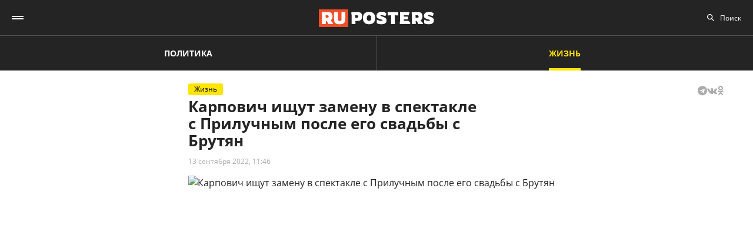

--- FILE ---
content_type: text/html; charset=UTF-8
request_url: https://ruposters.ru/news/13-09-2022/rezhisser-spektaklya-pavlom-priluchnim-sobiraetsya-zamenit-kollegu-karpovich
body_size: 11424
content:










<!DOCTYPE html>
<html lang="ru-RU">
<head>
<meta name="yandex-verification" content="57a3659728eb1edb" />
  <title>Карпович ищут замену в спектакле с Прилучным после его свадьбы с Брутян </title>

    <link rel="manifest" href="/manifest.json">

  <link rel="apple-touch-icon" sizes="180x180" href="/images/favicon/apple-touch-icon.png">
  <link rel="icon" type="image/png" sizes="32x32" href="/images/favicon/favicon-32x32.png">
  <link rel="icon" type="image/png" sizes="16x16" href="/images/favicon/favicon-16x16.png">
  <link rel="manifest" href="/images/favicon/site.webmanifest">
  <link rel="mask-icon" href="/images/favicon/safari-pinned-tab.svg" color="#5bbad5">
  <link rel="shortcut icon" href="/images/favicon/favicon.ico">
  <meta name="msapplication-TileColor" content="#00aba9">
  <meta name="msapplication-config" content="/images/favicon/browserconfig.xml">
  <meta name="theme-color" content="#ffffff">

  <meta charset="UTF-8">
  <meta http-equiv="X-UA-Compatible" content="IE=edge">
  <meta name="viewport" content="width=device-width, initial-scale=1, maximum-scale=1">
  <meta name="robots" content="all" />
  <meta name="robots" content="max-image-preview:large" />
  <meta content="Ruposters.ru" property="og:site_name" />
  <link href="https://ruposters.ru/news/13-09-2022/rezhisser-spektaklya-pavlom-priluchnim-sobiraetsya-zamenit-kollegu-karpovich" rel="canonical">

      <meta property="og:title" content="Карпович ищут замену в спектакле с Прилучным после его свадьбы с Брутян " />
    <meta property="og:url" content="https://ruposters.ru/news/13-09-2022/rezhisser-spektaklya-pavlom-priluchnim-sobiraetsya-zamenit-kollegu-karpovich" />
    <meta property="og:image" content="https://092cd778-c9ca-40be-85d8-8780bf6c77fd.selstorage.ru/newslead/e/efadd64de67e2984d2f7609a13261876.jpg" />
    <meta property="og:type" content="article">
          <meta property="og:description" content="34-летний Павел Прилучный давно не появлялся на сцене театра, но скоро вновь планирует сыграть в постановке &quot;Косметика врага&quot;. Раньше его партнершей в спектакле была Мирослава Карп..." />
      <meta property="description" content="34-летний Павел Прилучный давно не появлялся на сцене театра, но скоро вновь планирует сыграть в постановке &quot;Косметика врага&quot;. Раньше его партнершей в спектакле была Мирослава Карп...">
      <meta name="description" content="34-летний Павел Прилучный давно не появлялся на сцене театра, но скоро вновь планирует сыграть в постановке &quot;Косметика врага&quot;. Раньше его партнершей в спектакле была Мирослава Карп...">
      <meta name="twitter:description" content="34-летний Павел Прилучный давно не появлялся на сцене театра, но скоро вновь планирует сыграть в постановке &quot;Косметика врага&quot;. Раньше его партнершей в спектакле была Мирослава Карп...">
        <meta name="twitter:card" content="summary" />
    <meta name="twitter:title" content="Карпович ищут замену в спектакле с Прилучным после его свадьбы с Брутян ">
    <meta name="twitter:image" content="https://092cd778-c9ca-40be-85d8-8780bf6c77fd.selstorage.ru/newslead/e/efadd64de67e2984d2f7609a13261876.jpg">
  
  <script src="/js/jquery-1.12.4.min.js"></script>
  <script src="/js/scroll-follow.js" defer></script>

  <!-- Yandex.RTB -->
  <script>
    window.widget_ads = window.widget_ads || []
    window.yaContextCb = window.yaContextCb || []
  </script>
  <!--script src="https://yandex.ru/ads/system/context.js" async></script-->
  
  <link href="/css/fonts.css?ver1.0.0" rel="stylesheet">
<link href="/css/jquery.custom-scrollbar.css?ver1.0.0" rel="stylesheet">
<link href="/css/redesign.css?ver1.3.3" rel="stylesheet">
<link href="/css/font-awesome.min.css?ver1.0.9" rel="stylesheet">
<link href="/css/slick.css?ver1.0.8" rel="stylesheet">
</head>
<body class="life-post life">
  
  <div class="wrapper">
    <header class="header">
      <nav class="main-menu" role="navigation">
        
        <div class="container">
          <div class="header-wrap">
            <div class="burger">
              <a href="#" class="icon"></a>
            </div>
            <div class="logo">
              <a href="https://ruposters.ru/"></a>
            </div>
            <div class="header__types">
              <ul>
                <li>
                  <a href="https://ruposters.ru/news" class="politic">Политика</a>
                </li>
                <li class="active">
                  <a href="https://ruposters.ru/news/life" class="life">Жизнь</a>
                </li>
              </ul>
            </div>
            <div class="header__category">
              <ul>
                <li><a href="https://ruposters.ru/news/17-01-2026">Лента новостей</a></li>
                                                                                        <li>
                      <a href="https://ruposters.ru/news/moscow">
                        Москва
                      </a>
                    </li>
                                                                        <li>
                      <a href="https://ruposters.ru/news/society">
                        Общество
                      </a>
                    </li>
                                                                                                          <li>
                      <a href="https://ruposters.ru/news/health">
                        Здоровье
                      </a>
                    </li>
                                                                                                                                                      </ul>
            </div>
            <div class="search">
              <div class="search-input">
                <input id="search" placeholder="Поиск" type="text" name="search">
              </div>
                          </div>
            <div class="social header-social">
                                                              <a rel="nofollow" href="https://vk.com/ruposters.life" target="_blank"><i class="fa fa-vk"></i></a>
                <a rel="nofollow" href="https://ok.ru/ruposters" target="_blank"><i class="fa fa-odnoklassniki"></i></a>
                                                          </div>
          </div>
        </div>
        <div class="dropdown">
                    <div class="sub-menu">
            <div class="container">
              <ul>
                <li><a href="https://ruposters.ru/news/17-01-2026">Лента новостей</a></li>
                                                      <li>
                      <a href="https://ruposters.ru/news/politics">
                        Политика
                      </a>
                    </li>
                                                                        <li>
                      <a href="https://ruposters.ru/news/moscow">
                        Москва
                      </a>
                    </li>
                                                                        <li>
                      <a href="https://ruposters.ru/news/society">
                        Общество
                      </a>
                    </li>
                                                                        <li>
                      <a href="https://ruposters.ru/news/money">
                        Деньги
                      </a>
                    </li>
                                                                        <li>
                      <a href="https://ruposters.ru/news/health">
                        Здоровье
                      </a>
                    </li>
                                                                        <li>
                      <a href="https://ruposters.ru/news/articles">
                        Статьи
                      </a>
                    </li>
                                                                                                          <li>
                      <a href="https://ruposters.ru/news/opinion">
                        Мнение
                      </a>
                    </li>
                                                  <li>
                  <a href="/authors">
                    Авторы
                  </a>
                </li>
              </ul>
            </div>
          </div>
                    <div class="dropdown__bottom">
            <div class="social">
                                              <a rel="nofollow" href="https://vk.com/ruposters.life" target="_blank"><i class="fa fa-vk"></i></a>
                <a rel="nofollow" href="https://ok.ru/ruposters" target="_blank"><i class="fa fa-odnoklassniki"></i></a>
                                          </div>
            <div class="dropdown__links">
              <ul>
                <li><a href="https://ruposters.ru/ads">Реклама</a></li>
                <li><a href="https://ruposters.ru/contacts">Контакты</a></li>
              </ul>
            </div>
          </div>

        </div>
      </nav>


    </header>
    
    
    <!-- Main -->
    <main role="main" class="main">
        
      



<div class="banner hidden-on-adb banner-top">
  <!-- Yandex.RTB R-A-126039-20 -->
<script>
window.yaContextCb.push(() => {
    Ya.Context.AdvManager.render({
        "blockId": "R-A-126039-20",
        "type": "fullscreen",
        "platform": "touch"
    })
})
</script>
</div>

<div class="container">
  <div class="post-page">
    <div class="post-page__aside">
        <div class="column-aside__sticky">
                </div>
     </div>
    <div class="post-page__main">
      <div class="post-left">
      
      <div class="post-wrapper" itemscope="" itemtype="http://schema.org/NewsArticle" data-id="109440" data-url="https://ruposters.ru/news/13-09-2022/rezhisser-spektaklya-pavlom-priluchnim-sobiraetsya-zamenit-kollegu-karpovich" data-title="Карпович ищут замену в спектакле с Прилучным после его свадьбы с Брутян " data-next-post-url="https://ruposters.ru/news/31-08-2023/letnyaya-natalya-shturm-vosstanovila-devstvennost-muzhchina-obaldel">
                <meta itemprop="alternativeHeadline" content="Карпович ищут замену в спектакле с Прилучным после его свадьбы с Брутян ">
                <meta itemprop="datePublished" content="2022-09-13T11:46:00.000+05:00">
        <meta itemprop="dateModified" content="2022-09-13T11:53:57.000+05:00">
        <meta itemprop="mainEntityOfPage" content="https://ruposters.ru/news/13-09-2022/rezhisser-spektaklya-pavlom-priluchnim-sobiraetsya-zamenit-kollegu-karpovich">
        <meta itemprop="description" content="34-летний Павел Прилучный давно не появлялся на сцене театра, но скоро вновь планирует сыграть в постановке &quot;Косметика врага&quot;. Раньше его партнершей в спектакле была Мирослава Карпович, с которой у актера непростые отношения.">
        <div itemprop="publisher" itemscope="" itemtype="https://schema.org/Organization">
          <meta itemprop="name" content="Ruposters.ru">
          <link itemprop="url" href="https://ruposters.ru">
          <link itemprop="sameAs" href="http://vk.com/ruposters">
          <link itemprop="sameAs" href="https://ok.ru/ruposters">
          <meta itemprop="address" content="119021, г. Москва, ул. Льва Толстого, д. 19/2">
          <meta itemprop="telephone" content="+7 (495) 920-10-27">
          <div itemprop="logo" itemscope="" itemtype="https://schema.org/ImageObject">
            <link itemprop="url" href="https://ruposters.ru/schema-logo.jpg">
            <link itemprop="contentUrl" href="https://ruposters.ru/schema-logo.jpg">
            <meta itemprop="width" content="456">
            <meta itemprop="height" content="250">
          </div>
        </div>
                  <div class="post-title post-title-author">
            <div class="post-head">
              <span class="mark life">Жизнь</span>
                            <noindex>
  <div class="share" data-url="https://ruposters.ru/news/13-09-2022/rezhisser-spektaklya-pavlom-priluchnim-sobiraetsya-zamenit-kollegu-karpovich" data-title="Карпович ищут замену в спектакле с Прилучным после его свадьбы с Брутян " data-description="34-летний Павел Прилучный давно не появлялся на сцене театра, но скоро вновь планирует сыграть в постановке &quot;Косметика врага&quot;. Раньше его партнершей в спектакле была Мирослава Карпович, с которой у актера непростые отношения." data-image="https://092cd778-c9ca-40be-85d8-8780bf6c77fd.selstorage.ru/newslead/e/efadd64de67e2984d2f7609a13261876.jpg">
    <div class="title">
      Поделиться в соцсетях:     </div>
    <div class="social j-social">
            <span data-network="telegram">
        <span class="label j-share-item telegram" data-network="telegram"><i class="fa fa-telegram"></i></span>
      </span>
      <span data-network="vkontakte">
        <span class="label j-share-item vk" data-network="vk"><i class="fa fa-vk"></i></span>
      </span>
      <span data-network="odnoklassniki">
        <span class="label j-share-item ok" data-network="ok"><i class="fa fa-odnoklassniki"></i></span>
      </span>
          </div>
  </div>
</noindex>            </div>
            <h1 itemprop="headline name">Карпович ищут замену в спектакле с Прилучным после его свадьбы с Брутян </h1>
            <div class="post-title__bottom">
                            <div class="date">
                <a href="https://ruposters.ru/news/13-09-2022">13 сентября 2022, 11:46</a>
              </div>
                                                      </div>
          </div>
                      <div class="post-thumb">
              <div class="item">
                                                    <div class="thumb" itemscope="" itemprop="image" itemtype="https://schema.org/ImageObject">
                    <picture>
                      <source srcset="https://092cd778-c9ca-40be-85d8-8780bf6c77fd.selstorage.ru/newslead/e/efadd64de67e2984d2f7609a13261876.webp" type="image/webp">
                      <source srcset="https://092cd778-c9ca-40be-85d8-8780bf6c77fd.selstorage.ru/newslead/e/efadd64de67e2984d2f7609a13261876.jpg" type="image/jpeg">
                      <img src="https://092cd778-c9ca-40be-85d8-8780bf6c77fd.selstorage.ru/newslead/e/efadd64de67e2984d2f7609a13261876.jpg" alt="Карпович ищут замену в спектакле с Прилучным после его свадьбы с Брутян " title="Карпович ищут замену в спектакле с Прилучным после его свадьбы с Брутян " itemprop="contentUrl">
                    </picture>
                    <link itemprop="url" href="https://092cd778-c9ca-40be-85d8-8780bf6c77fd.selstorage.ru/newslead/e/efadd64de67e2984d2f7609a13261876.jpg">
                    <meta itemprop="description" content="Карпович ищут замену в спектакле с Прилучным после его свадьбы с Брутян">
                    <meta itemprop="width" content="0">
                    <meta itemprop="height" content="0">
                                        <span itemprop="author" itemscope="" itemtype="http://schema.org/Person">
                      <meta itemprop="name" content="Никита Миленин">
                      <link itemprop="url" href="https://ruposters.ru/authors/milenin">
                    </span>
                                      </div>
                                    <span itemscope="" itemprop="image" itemtype="https://schema.org/ImageObject">
                    <link itemprop="url" href="https://092cd778-c9ca-40be-85d8-8780bf6c77fd.selstorage.ru/newslead/e/efadd64de67e2984d2f7609a13261876_1-1.jpg">
                    <meta itemprop="contentUrl" content="https://092cd778-c9ca-40be-85d8-8780bf6c77fd.selstorage.ru/newslead/e/efadd64de67e2984d2f7609a13261876_1-1.jpg">
                                        <meta itemprop="description" content="Карпович ищут замену в спектакле с Прилучным после его свадьбы с Брутян">
                                        <meta itemprop="width" content="1200">
                    <meta itemprop="height" content="1200">
                                        <span itemprop="author" itemscope="" itemtype="http://schema.org/Person">
                      <meta itemprop="name" content="Никита Миленин">
                      <link itemprop="url" href="https://ruposters.ru/authors/milenin">
                    </span>
                                      </span>
                  <span itemscope="" itemprop="image" itemtype="https://schema.org/ImageObject">
                    <link itemprop="url" href="https://092cd778-c9ca-40be-85d8-8780bf6c77fd.selstorage.ru/newslead/e/efadd64de67e2984d2f7609a13261876_4-3.jpg">
                    <meta itemprop="contentUrl" content="https://092cd778-c9ca-40be-85d8-8780bf6c77fd.selstorage.ru/newslead/e/efadd64de67e2984d2f7609a13261876_4-3.jpg">
                                        <meta itemprop="description" content="Карпович ищут замену в спектакле с Прилучным после его свадьбы с Брутян">
                                        <meta itemprop="width" content="1200">
                    <meta itemprop="height" content="900">
                                        <span itemprop="author" itemscope="" itemtype="http://schema.org/Person">
                      <meta itemprop="name" content="Никита Миленин">
                      <link itemprop="url" href="https://ruposters.ru/authors/milenin">
                    </span>
                                      </span>
                  <span itemscope="" itemprop="image" itemtype="https://schema.org/ImageObject">
                    <link itemprop="url" href="https://092cd778-c9ca-40be-85d8-8780bf6c77fd.selstorage.ru/newslead/e/efadd64de67e2984d2f7609a13261876_16-9.jpg">
                    <meta itemprop="contentUrl" content="https://092cd778-c9ca-40be-85d8-8780bf6c77fd.selstorage.ru/newslead/e/efadd64de67e2984d2f7609a13261876_16-9.jpg">
                                        <meta itemprop="description" content="Карпович ищут замену в спектакле с Прилучным после его свадьбы с Брутян">
                                        <meta itemprop="width" content="1200">
                    <meta itemprop="height" content="675">
                                        <span itemprop="author" itemscope="" itemtype="http://schema.org/Person">
                      <meta itemprop="name" content="Никита Миленин">
                      <link itemprop="url" href="https://ruposters.ru/authors/milenin">
                    </span>
                                      </span>
                                                        <div class="caption">Карпович ищут замену в спектакле с Прилучным после его свадьбы с Брутян</div>
                                                </div>
            </div>
                                  <div class="post-wrap">
          

          <div class="post-text" itemprop="articleBody">
                        <p><strong>34-летний Павел Прилучный давно не появлялся на сцене театра, но скоро вновь планирует сыграть в постановке "Косметика врага". Раньше его партнершей в спектакле была Мирослава Карпович, с которой у актера непростые отношения.</strong></p>


<p>Развод с Агатой Муцениеце сильно ударил по Павлу и, как он сам говорил, Мирослава помогала ему в эти непростые годы. Как именно она помогала, артист не уточнял, но многие считают, что они были парой и, более того, Карпович могла стать причиной развода Прилучного.<!-- Yandex.RTB R-A-126039-16 -->
</p>
<div id="yandex_rtb_R-A-126039-16-1"></div>


<script>
window.yaContextCb.push(()=>{
	Ya.Context.AdvManager.render({
		"blockId": "R-A-126039-16",
		"renderTo": "yandex_rtb_R-A-126039-16-1",
                pageNumber: 1
	})
})
</script>


<figure><picture><source srcset="https://092cd778-c9ca-40be-85d8-8780bf6c77fd.selstorage.ru/newsbody/1/19bd5ddf72d0485654fb12b860b9ba57.webp" type="image/webp"><source srcset="https://092cd778-c9ca-40be-85d8-8780bf6c77fd.selstorage.ru/newsbody/1/19bd5ddf72d0485654fb12b860b9ba57.jpg" type="image/jpeg"><img src="https://092cd778-c9ca-40be-85d8-8780bf6c77fd.selstorage.ru/newsbody/1/19bd5ddf72d0485654fb12b860b9ba57.jpg" alt="" title="" width="570" height="360" loading="lazy"></source></source></picture></figure>


<p>Сам актер всячески отрицает, что у них были любовные отношения, а Мирослава ничего конкретного о ситуации не говорила. Правда, недавно она написала пост, в котором призывала "не позволять боли заставить тебя ненавидеть", что многие восприняли, как тоску по бывшему, променявшему ее на Зепюр Брутян.</p>


<p>Возможно, что все еще хуже, так как теперь Карпович даже выступать на одной сцене с Прилучным не будет. По информации "СтарХит", для спектакля "Косметика врага" ей подыскивают замену. Некоторые сцены постановки достаточно пикантны, что будет неуместно, если Мирослава действительно тоскует.</p>


<figure><picture><source srcset="https://092cd778-c9ca-40be-85d8-8780bf6c77fd.selstorage.ru/newsbody/3/36f393b3bf0b3e0822770cdc601bb50b.webp" type="image/webp"><source srcset="https://092cd778-c9ca-40be-85d8-8780bf6c77fd.selstorage.ru/newsbody/3/36f393b3bf0b3e0822770cdc601bb50b.jpg" type="image/jpeg"><img src="https://092cd778-c9ca-40be-85d8-8780bf6c77fd.selstorage.ru/newsbody/3/36f393b3bf0b3e0822770cdc601bb50b.jpg" alt="" title="" width="570" height="360" loading="lazy"></source></source></picture></figure>


<p>Режиссер спектакля рассказал изданию, что они работают над вторым составом, но Павел будет в обоих. "У главного героя, которого играет Прилучный, "сменщика" не планируется", — пояснил режиссер.</p>


<p>Антреприза вернется на сцены в следующем месяце. 14 и 16-го октября актер и его неизвестная новая коллега сыграют в Арзамасе и Нижнем Новгороде, а 5 декабря — в Краснодаре. На афише пока размещен лишь один Прилучный.</p>


<h4 style="text-align: center;">Брутян призналась, что хочет не менее пяти детей от Прилучного</h4>


<p>Тем временем молодожены Зепюр и Павел души друг в друге не чают. Актриса призналась, что отцовские качества супруга на высоте. По ее словам, Тимофей и Мия рожденные в браке с Агатой Муцениеце, растут в любви и гармонии. Однако останавливаться на этом девушка не собирается.</p>


<blockquote>С таким папой, как Паша, нужно иметь не меньше пяти детей. Хотелось бы сына, похожего на папу характером, и дочку. И вообще дети — это чудесно.</blockquote>


<p>По словам Павла, дети уже и сами спрашивают, планируются ли еще братики и сестрички. Актер признался, что им с женой кажется, что уже действительно пора.<br></p>


<figure><picture><source srcset="https://092cd778-c9ca-40be-85d8-8780bf6c77fd.selstorage.ru/newsbody/5/545bed4a34f4b11a1266db73dc69f55e.webp" type="image/webp"><source srcset="https://092cd778-c9ca-40be-85d8-8780bf6c77fd.selstorage.ru/newsbody/5/545bed4a34f4b11a1266db73dc69f55e.jpg" type="image/jpeg"><img src="https://092cd778-c9ca-40be-85d8-8780bf6c77fd.selstorage.ru/newsbody/5/545bed4a34f4b11a1266db73dc69f55e.jpg" alt="" title="" width="570" height="360" loading="lazy"></source></source></picture></figure>


<p>Как писал Ruposters Life, ранее <a href="https://ruposters.ru/news/28-08-2022/ada-priluchnii-rasskazal-boleznennom-razvode-mutsenietse-otnosheniyah-karpovich" target="_blank">Прилучный рассказал о болезненном разводе с Муцениеце</a> и отношениях с Карпович.</p>
              
            <div class="post-footer">
                              <div class="post-tags">
                                      <a href="/news/tags/личная жизнь знаменитостей">личная жизнь знаменитостей</a>
                                      <a href="/news/tags/Павел Прилучный">Павел Прилучный</a>
                                      <a href="/news/tags/Мирослава Карпович">Мирослава Карпович</a>
                                      <a href="/news/tags/Агата Муцениеце">Агата Муцениеце</a>
                                      <a href="/news/tags/актеры и актрисы">актеры и актрисы</a>
                                      <a href="/news/tags/Зепюр Брутян">Зепюр Брутян</a>
                                  </div>
              
                                                <div class="post-author">
                    <a class="post-author__content" href="/authors/milenin">
                                            <div class="post-author__image-wrapper">
                        <img class="post-author__image" src="/images/authors/a8be22ff21425d408b0e5df0bddaa1f9.jpg" alt="Никита Миленин">
                      </div>
                                            <div class="post-author__info" itemprop="author" itemscope="" itemtype="http://schema.org/Person">
                        <div class="post-author__text">Автор:</div>
                        <div class="post-author__name" itemprop="name">Никита Миленин</div>
                        <link itemprop="url" href="https://ruposters.ru/authors/milenin">
                      </div>
                    </a>
                  </div>
                                          </div>


                                    <!-- <p><span style="background:#FDDE4D"><strong>Подписывайтесь на нас в Instagram:</strong></span></br><a rel="nofollow"  href="https://www.instagram.com/ruposters_ru/" target="_blank">https://www.instagram.com/ruposters_ru/</a></p> -->
          </div>
        </div>

        <div class="other">
          <div class="banner hidden-on-adb">
            <br>
<!-- Yandex.RTB R-A-126039-4 -->
<div id="yandex_rtb_R-A-126039-4-1"></div>
<script>
window.yaContextCb.push(()=>{
	Ya.Context.AdvManager.render({
		"blockId": "R-A-126039-4",
		"renderTo": "yandex_rtb_R-A-126039-4-1",
                pageNumber: 1
	})
})
</script>

          </div>
        </div>
      </div>
      </div>

      <div class="page-end">
          <div id="preloader"><div></div><div></div><div></div><div></div></div>
      </div>

      
    </div>
    <div class="post-page__right">
          <div class="right-popular dark">
    <div class="heading">Популярное за неделю</div>
    <div class="items">
              
<article class="item polit hover-red">
  <a href="https://ruposters.ru/news/10-01-2026/makron-popitalsya-ugovorit-parlament-otpravit-voiska-ukrainu">
    <div class="thumb">
      <picture>
        <source srcset="https://092cd778-c9ca-40be-85d8-8780bf6c77fd.selstorage.ru/newslead/6/6c206bd4d4e2f0143fff32d7461584ee_thumb.webp" type="image/webp">
        <source srcset="https://092cd778-c9ca-40be-85d8-8780bf6c77fd.selstorage.ru/newslead/6/6c206bd4d4e2f0143fff32d7461584ee_thumb.jpg" type="image/jpeg">
        <img src="https://092cd778-c9ca-40be-85d8-8780bf6c77fd.selstorage.ru/newslead/6/6c206bd4d4e2f0143fff32d7461584ee_thumb.jpg" alt="Le Monde: Макрон попытался уговорить парламент отправить войска на Украину" title="Le Monde: Макрон попытался уговорить парламент отправить войска на Украину" loading="lazy">
      </picture>
    </div>
    <div class="caption">
      <div class="ellipsis item-title">Le Monde: Макрон попытался уговорить парламент отправить войска на Украину</div>
            <div class="data">
        <span>10 января, 11:59</span>
      </div>
    </div>
  </a>
</article>              
<article class="item hover-red">
  <a href="https://ruposters.ru/news/11-01-2026/predstaviteli-obschepita-ploschadkah-zimi-moskve-pomogayut-boitsam">
    <div class="thumb">
      <picture>
        <source srcset="https://092cd778-c9ca-40be-85d8-8780bf6c77fd.selstorage.ru/newslead/8/8b55210998855baf94bd405f61693d0b_thumb.webp" type="image/webp">
        <source srcset="https://092cd778-c9ca-40be-85d8-8780bf6c77fd.selstorage.ru/newslead/8/8b55210998855baf94bd405f61693d0b_thumb.jpg" type="image/jpeg">
        <img src="https://092cd778-c9ca-40be-85d8-8780bf6c77fd.selstorage.ru/newslead/8/8b55210998855baf94bd405f61693d0b_thumb.jpg" alt="Представители общепита на площадках &quot;Зимы в Москве&quot; помогают бойцам СВО" title="Представители общепита на площадках &quot;Зимы в Москве&quot; помогают бойцам СВО" loading="lazy">
      </picture>
    </div>
    <div class="caption">
      <div class="ellipsis item-title">Представители общепита на площадках "Зимы в Москве" помогают бойцам СВО</div>
            <div class="data">
        <span>11 января, 01:27</span>
      </div>
    </div>
  </a>
</article>              
<article class="item hover-red">
  <a href="https://ruposters.ru/news/11-01-2026/ukraine-soobschili-udarah-noveishimi-bespilotnikami-geran">
    <div class="thumb">
      <picture>
        <source srcset="https://092cd778-c9ca-40be-85d8-8780bf6c77fd.selstorage.ru/newslead/1/10155cf11c4f6f30c7e7856ee66ed792_thumb.webp" type="image/webp">
        <source srcset="https://092cd778-c9ca-40be-85d8-8780bf6c77fd.selstorage.ru/newslead/1/10155cf11c4f6f30c7e7856ee66ed792_thumb.jpg" type="image/jpeg">
        <img src="https://092cd778-c9ca-40be-85d8-8780bf6c77fd.selstorage.ru/newslead/1/10155cf11c4f6f30c7e7856ee66ed792_thumb.jpg" alt="На Украине сообщили об ударах новейшими беспилотниками &quot;Герань-5&quot;" title="На Украине сообщили об ударах новейшими беспилотниками &quot;Герань-5&quot;" loading="lazy">
      </picture>
    </div>
    <div class="caption">
      <div class="ellipsis item-title">На Украине сообщили об ударах новейшими беспилотниками "Герань-5"</div>
            <div class="data">
        <span>11 января, 19:08</span>
      </div>
    </div>
  </a>
</article>              
<article class="item hover-red">
  <a href="https://ruposters.ru/news/11-01-2026/sobyanin-nazval-glavnie-sobitiya-sferi-kreativnih-industrii-moskvi">
    <div class="thumb">
      <picture>
        <source srcset="https://092cd778-c9ca-40be-85d8-8780bf6c77fd.selstorage.ru/newslead/2/28704007f0497cc3349c52dfa7f683ad_thumb.webp" type="image/webp">
        <source srcset="https://092cd778-c9ca-40be-85d8-8780bf6c77fd.selstorage.ru/newslead/2/28704007f0497cc3349c52dfa7f683ad_thumb.jpg" type="image/jpeg">
        <img src="https://092cd778-c9ca-40be-85d8-8780bf6c77fd.selstorage.ru/newslead/2/28704007f0497cc3349c52dfa7f683ad_thumb.jpg" alt="Собянин назвал главные события сферы креативных индустрий Москвы за 2025 год" title="Собянин назвал главные события сферы креативных индустрий Москвы за 2025 год" loading="lazy">
      </picture>
    </div>
    <div class="caption">
      <div class="ellipsis item-title">Собянин назвал главные события сферы креативных индустрий Москвы за 2025 год</div>
            <div class="data">
        <span>11 января, 01:13</span>
      </div>
    </div>
  </a>
</article>              
<article class="item hover-red">
  <a href="https://ruposters.ru/news/11-01-2026/nachnut-vipuskat-gruzoviki-kotorim-dostatochnogo-odnogo-voditelya-mashin">
    <div class="thumb">
      <picture>
        <source srcset="https://092cd778-c9ca-40be-85d8-8780bf6c77fd.selstorage.ru/newslead/9/9243fe31ba63549310239e4e7bd41696_thumb.webp" type="image/webp">
        <source srcset="https://092cd778-c9ca-40be-85d8-8780bf6c77fd.selstorage.ru/newslead/9/9243fe31ba63549310239e4e7bd41696_thumb.jpg" type="image/jpeg">
        <img src="https://092cd778-c9ca-40be-85d8-8780bf6c77fd.selstorage.ru/newslead/9/9243fe31ba63549310239e4e7bd41696_thumb.jpg" alt="Pony.ai и SANY начнут выпускать грузовики, которым достаточного одного водителя на пять машин" title="Pony.ai и SANY начнут выпускать грузовики, которым достаточного одного водителя на пять машин" loading="lazy">
      </picture>
    </div>
    <div class="caption">
      <div class="ellipsis item-title">Pony.ai и SANY начнут выпускать грузовики, которым достаточного одного водителя на пять машин</div>
            <div class="data">
        <span>11 января, 19:08</span>
      </div>
    </div>
  </a>
</article>          </div>
  </div>
        
                
                <div class="banner hidden-on-adb">
          <div class="banner-item">
<!-- 1 -->
<div id="smi_teaser_10275">
    </div>
<script type="text/JavaScript" encoding="utf8">
window.widget_ads.push(function() {
 (function() {
 var sm = document.createElement("script");
 sm.type = "text/javascript";
 sm.async = true;
 sm.src = "//jsn.24smi.net/3/a/10275.js";
 var s = document.getElementsByTagName("script")[0];
 s.parentNode.insertBefore(sm, s);})();
})
</script>
<!-- 1 End -->

<br>

<!-- 2 -->
<!-- Yandex.RTB R-A-126039-1 -->
<div id="yandex_rtb_R-A-126039-1"></div>
<script>
window.yaContextCb.push(()=>{
	Ya.Context.AdvManager.render({
		"blockId": "R-A-126039-1",
		"renderTo": "yandex_rtb_R-A-126039-1"
	})
})
</script>
<!-- 2 End -->

<!-- 3 -->

<!-- 3 End -->

<!-- END -->
</div>
        </div>
        <br>
            </div>
  </div>
</div>


    </main>
    <!-- End -->
  </div>
  <footer class="footer">
    <div class="footer-top">
      <div class="container">
      <nav class="footer-menu">
        <div class="left">
          <ul><li><a href="/ads">Реклама</a></li>
<li><a href="/contacts">Контакты</a></li></ul>
        </div>
        <div class="right">
          <div class="footer-links">
          <ul>
            <li><a href="https://ruposters.ru/news/politics">Политика</a></li>
            <li><a href="https://ruposters.ru/news/society">Общество</a></li>
            <li><a href="https://ruposters.ru/news/money">Деньги</a></li>
            <li><a href="https://ruposters.ru/news/health">Здоровье</a></li>
            <li><a href="https://ruposters.ru/news/articles">Статьи</a></li>
            <li><a href="https://ruposters.ru/authors">Авторы</a></li>
            <li><a href="https://ruposters.ru/news/opinion">Мнения</a></li>
            <li><a href="https://ruposters.ru/news/life">Жизнь</a></li>
            <li><a href="https://ruposters.ru/news/17-01-2026">Лента новостей</a></li>
          </ul>
          </div>
          <div class="social footer-social">
                                        <a rel="nofollow" href="https://vk.com/ruposters.life" target="_blank"><i class="fa fa-vk"></i></a>
              <a rel="nofollow" href="https://ok.ru/ruposters" target="_blank"><i class="fa fa-odnoklassniki"></i></a>
                                    </div>
          <div class="eighteen"><span>18+</span></div>
        </div>
      </nav>
      </div>
    </div>
    <div class="footer-bottom">
      <div class="container">
        <div class="footer-bottom__grid">
          <div class="footer-bottom__allright">
            <p>Все права на оригинальные материалы на сайте защищены законодательством РФ</p>
            <p>Копирование, размножение, распространение, перепечатка (целиком или частично), или иное использование материалов с сайта Ruposters.ru без письменного разрешения ООО "РУПОСТЕРС" запрещено.</p>
            <p>Все права на авторские публикации принадлежат их авторам. Мнение редакции может не совпадать с мнением авторов статей.</p>
          </div>
          <div class="footer-bottom__certificate">
            <p>© 2026 Cвидетельство о регистрации ЭЛ № ФС 77 - 70693<br>
              Выдано Роскомнадзором 15 августа 2017 года</p>
            <p>
                            <a href="mailto:mail@ruposters.ru">mail@ruposters.ru</a><br>
              <a href="tel:+74959201027"> +7 (495) 920-10-27</a>
            </p>
          </div>
          <div class="footer-bottom__forreaders">
            <p id="footer-info"></p>
          </div>
        </div>
        <div class="footer-logo">
          <a href="https://ruposters.ru/"></a>
        </div>
      </div>
    </div>

    <div class="none">
      <!--LiveInternet counter-->
      <script type="text/javascript">
        var e = document.createElement('a')
        e.href = 'http://www.liveinternet.ru/click'
        e.target = '_blank'
        e.style = 'position: fixed; left: -1000px; top: -1000px;'
        e.innerHTML = "<img src='//counter.yadro.ru/hit?t39.1;r"+
                escape(document.referrer)+((typeof(screen)=="undefined")?"":
                        ";s"+screen.width+"*"+screen.height+"*"+(screen.colorDepth?
                                screen.colorDepth:screen.pixelDepth))+";u"+escape(document.URL)+
                ";"+Math.random()+
                "' alt='' title='LiveInternet' "+
                "border='0' width='31' height='31'>"

        document.body.appendChild(e)

        // document.write("<a href='http://www.liveinternet.ru/click' "+
        //         "target=_blank><img src='//counter.yadro.ru/hit?t39.1;r"+
        //         escape(document.referrer)+((typeof(screen)=="undefined")?"":
        //                 ";s"+screen.width+"*"+screen.height+"*"+(screen.colorDepth?
        //                         screen.colorDepth:screen.pixelDepth))+";u"+escape(document.URL)+
        //         ";"+Math.random()+
        //         "' alt='' title='LiveInternet' "+
        //         "border='0' width='31' height='31'><\/a>")
      </script>
      <!--/LiveInternet-->

      <!-- Rating@Mail.ru counter -->
      <noscript>
        <div>
          <img src="https://top-fwz1.mail.ru/counter?id=3081182;js=na" style="border:0;position:absolute;left:-9999px;" alt="Top.Mail.Ru" />
        </div>
      </noscript>
      <!-- //Rating@Mail.ru counter -->
    </div> <!-- none -->
  </footer>

      <div class="j-social share fix" data-url="https://ruposters.ru/news/13-09-2022/rezhisser-spektaklya-pavlom-priluchnim-sobiraetsya-zamenit-kollegu-karpovich" data-title="Карпович ищут замену в спектакле с Прилучным после его свадьбы с Брутян " data-description="34-летний Павел Прилучный давно не появлялся на сцене театра, но скоро вновь планирует сыграть в постановке &quot;Косметика врага&quot;. Раньше его партнершей в спектакле была Мирослава Карпович, с которой у актера непростые отношения." data-image="https://092cd778-c9ca-40be-85d8-8780bf6c77fd.selstorage.ru/newslead/e/efadd64de67e2984d2f7609a13261876.jpg">
      <div class="title">Поделиться / Share <span class="arrow_box"></span></div>
      <div class="social">
                <a class="ok j-share-item" href="javascript://" data-network="ok" target="_blank">
          <span class="label"><i class="fa fa-odnoklassniki"></i></span>
        </a>
      </div>
    </div>
  
                                                                                                                                                                                                                              <!--<div id="ya-save">
    <div class="ya-title">
      <a href="#" class="ya-save__close"></a>
      <h4>Яндекс</h4>
      <p>Нажмите «Сохранить», чтобы читать «Рупостерс»<br> в Яндекс.Новостях</p>
    </div>
    <div class="ya-save__button">
      <a href="https://news.yandex.ru/index.html?from=rubric&favid=254107754" class="btn" target="_blank" onclick="yaCounter22654003.reachGoal('Button1');">Сохранить</a>
    </div>
  </div>-->

  
  <noscript><div><img src="https://mc.yandex.ru/watch/22654003" style="position:absolute; left:-9999px;" alt="" /></div></noscript>

  <script>
    let fired = false;
    window.addEventListener('scroll', initExtJS, { passive: true });
    window.addEventListener('click', initExtJS, { passive: true });
    window.addEventListener('mousemove', initExtJS, { passive: true });
    window.addEventListener('touchstart', initExtJS, { passive: true });
    window.addEventListener('keydown', initExtJS, { passive: true });
    setTimeout(initExtJS, 7000);
    function initExtJS() {
        if (fired === false) {
            fired = true;

                        (function (d, w, c) {
              (w[c] = w[c] || []).push(function() {
                try {
                  w.yaCounter22654003 = new Ya.Metrika({
                    id:22654003,
                    clickmap:true,
                    trackLinks:true,
                    accurateTrackBounce:true
                  });
                } catch(e) { }
              } );

              var n = d.getElementsByTagName("script")[0],
                      s = d.createElement("script"),
                      f = function () { n.parentNode.insertBefore(s, n); };
              s.type = "text/javascript";
              s.async = true;
              s.src = "https://mc.yandex.ru/metrika/watch.js";

              if (w.opera == "[object Opera]") {
                d.addEventListener("DOMContentLoaded", f, false);
              } else { f(); }
            } )(document, window, "yandex_metrika_callbacks");

            let gtagscript = document.createElement("script");
            gtagscript.src = 'https://www.googletagmanager.com/gtag/js?id=UA-69620748-1';
            gtagscript.async = true;
            document.getElementsByTagName('head')[0].appendChild(gtagscript);
            window.dataLayer = window.dataLayer || [];
            function gtag() { dataLayer.push(arguments); }
            gtag('js', new Date());

            gtag('config', 'UA-69620748-1');

            // MAIL.RU //
            var _tmr = window._tmr || (window._tmr = []);
            _tmr.push({ id: "3081182", type: "pageView", start: (new Date()).getTime()});
            (function (d, w, id) {
              if (d.getElementById(id)) return;
              var ts = d.createElement("script"); ts.type = "text/javascript"; ts.async = true; ts.id = id;
              ts.src = "https://top-fwz1.mail.ru/js/code.js";
              var f = function () { var s = d.getElementsByTagName("script")[0]; s.parentNode.insertBefore(ts, s);};
              if (w.opera == "[object Opera]") { d.addEventListener("DOMContentLoaded", f, false); } else { f(); }
            })(document, window, "topmailru-code");
            // MAIL.RU //
            
            let yandexads = document.createElement("script");
            yandexads.src = 'https://yandex.ru/ads/system/context.js';
            yandexads.async = true;
            document.getElementsByTagName('head')[0].appendChild(yandexads);

            setTimeout(() => {
              initAds()
            }, 100)

            let firebasejs = document.createElement("script");
            firebasejs.src = 'https://www.gstatic.com/firebasejs/6.3.5/firebase.js';
            document.getElementsByTagName('head')[0].appendChild(firebasejs);

            setTimeout(() => {
              let pushjs = document.createElement("script");
              pushjs.src = '/js/push.js?ver1.0.12';
              pushjs.async = true;
              document.getElementsByTagName('head')[0].appendChild(pushjs);
            }, 500)

            setTimeout(function() {
                window.removeEventListener('scroll', initExtJS, false);
                window.removeEventListener('click', initExtJS, false);
                window.removeEventListener('mousemove', initExtJS, false);
                window.removeEventListener('touchstart', initExtJS, false);
                window.removeEventListener('keydown', initExtJS, false);
            }, 100);
        }
    }
    function initAds() {
      for (let i = window.widget_ads.length - 1; i >= 0; i--) {
        window.widget_ads[i]();
        window.widget_ads.splice(i, 1);
      }
    }
  </script>

  <script>
    $(document).ready(function() {
      $('#footer-info').text(`Для читателей: В России признаны экстремистскими и запрещены организации ФБК (Фонд борьбы с коррупцией, признан иноагентом), Штабы Навального, «Национал-большевистская партия», «Свидетели Иеговы», «Армия воли народа», «Русский общенациональный союз», «Движение против нелегальной иммиграции», «Правый сектор», УНА-УНСО, УПА, «Тризуб им. Степана Бандеры», «Мизантропик дивижн», «Меджлис крымскотатарского народа», движение «Артподготовка», общероссийская политическая партия «Воля», АУЕ. Признаны террористическими и запрещены: «Движение Талибан», «Имарат Кавказ», «Исламское государство» (ИГ, ИГИЛ), Джебхад-ан-Нусра, «АУМ Синрике», «Братья-мусульмане», «Аль-Каида в странах исламского Магриба», "Сеть". В РФ признана нежелательной деятельность "Открытой России", издания "Проект Медиа".`)
    })
  </script>
  <script src="/js/slick.min.js?ver1.0.7"></script>
<script src="/js/jquery.custom-scrollbar.min.js?ver1.0.7"></script>
<script src="/js/common.js?ver1.1.5"></script>
<script src="/js/fewlines.js?ver1.0.7"></script>
<script src="/js/ads.js?ver1.0.7"></script>
<script src="/js/jquery.animateNumber.min.js?ver1.0.7"></script>
<script src="/js/js.cookie.js?ver1.0.7"></script>
<script src="/js/application.widgets.comments.js?v=1658995412"></script>
<script type="text/javascript">  var loading = false;
  var widgetPage = 1;
  var excludeIds = [109440]

  const observer = new IntersectionObserver((entries, observer) => {
      entries.forEach(entry => {
          if (entry.isIntersecting && !loading) {
            loading = true
            $('#preloader').addClass('active')
            const url = $('.post-left').last().find('.post-wrapper').attr('data-next-post-url')
            if (url) {
              //$('.post-left').last()
              //$('.post-left').last().load(url + '?widgetPage=' + (++widgetPage) + ' .post-left > *', function() {
                //loading = false
                //$('#preloader').removeClass('active')
              //})
              let target = $('.post-left').last()
              $.ajax({
                url: url + '?widgetPage=' + (++widgetPage) + '&excludeIds=' + excludeIds.join(','),
                success: function(html) {
                  var content = $('<div />').html(html).find('.post-left')
                  target.after(content)
                  loading = false
                  $('#preloader').removeClass('active')
                  excludeIds.push(parseInt($('.post-left').last().find('.post-wrapper').attr('data-id')))
                  initSlick()
                  initAds()
                }
              });
            } else {
              $('#preloader').removeClass('active')
            }
          }
      });
  }, {});

  observer.observe($(".page-end")[0]);

  $(document).ready(function() {
    $(document).scroll(function() {
      let active = null
      $('.post-left').each(function() {
        if ($(this).offset().top <= $(document).scrollTop()) {
          active = $(this)
        }
      })
      if (active && active.find('.post-wrapper').attr('data-url') != window.location.href) {
        window.history.pushState({}, active.find('.post-wrapper').attr('data-title'), active.find('.post-wrapper').attr('data-url'))
        document.title = active.find('.post-wrapper').attr('data-title')

        if (yaCounter22654003) {
          yaCounter22654003.hit(active.find('.post-wrapper').attr('data-url'), { title: active.find('.post-wrapper').attr('data-title') })
        }

        if (typeof gtag !== "undefined" && gtag !== null) {
          gtag('event', 'page_view', {
            page_title: active.find('.post-wrapper').attr('data-title'),
            page_location: active.find('.post-wrapper').attr('data-url')
          })
        }
      }
    })

    if ($('.post-banner').length) {
      if (!localStorage.getItem('banner_closed') || parseInt(localStorage.getItem('banner_closed')) + 36*3600*1000 < new Date().getTime()) {
        $('.post-banner').addClass('active')
      }

      $('.post-banner__close').click(function() {
        $('.post-banner').removeClass('active')
        localStorage.setItem('banner_closed', new Date().getTime())
      })
    }
  });
</script>
  <div id="token" style="display:none;"></div>
  <!--script  type="text/javascript" src="https://www.gstatic.com/firebasejs/6.3.5/firebase.js"></script>
  <script  type="text/javascript" src="/js/push.js?ver1.0.12"></script-->
</body>
</html>



--- FILE ---
content_type: application/javascript; charset=utf-8
request_url: https://ruposters.ru/js/fewlines.js?ver1.0.7
body_size: 937
content:
// Generated by CoffeeScript 1.6.1
(function() {

  (function($) {
    var Fewlines;
    Fewlines = (function() {

      function Fewlines(el, options) {
        var appendText, div, hidLines, i, lineHeight, needCut, string, text, visLines, words, _i, _ref,
          _this = this;
        this.defaults = {
          'closeMark': 'close',
          'openMark': '...',
          'newLine': false,
          'lines': 2
        };
        this.opts = $.extend({}, this.defaults, options);
        this.$el = $(el);
        string = '';
        div = $("<div>x</div>").css({
          'position': 'absolute',
          'left': 0,
          'top': "-3000px",
          "visibility": "hidden"
        }).width($(this.$el).width()).css($(this.$el).css(['font-size', 'font-weight', 'font-family'])).appendTo('body');
        text = $(el).text();
        lineHeight = div.height();
        words = text.split(/\b/);
        needCut = false;
        this.openMark = $("<a href='#'>" + this.opts.openMark + "</a>");
        if (this.opts.newLine) {
          this.openMark.css({
            'display': 'block'
          });
        }
        this.openMark.bind('click', function(event) {
          event.preventDefault();
          return _this.show();
        });
        this.closeMark = $("<a href='#'>" + this.opts.closeMark + "</a>").hide();
        this.closeMark.bind('click', function(event) {
          event.preventDefault();
          return _this.close();
        });
        for (i = _i = 0, _ref = words.length - 1; 0 <= _ref ? _i <= _ref : _i >= _ref; i = 0 <= _ref ? ++_i : --_i) {
          appendText = this.getLines(words, i);
          if (!this.opts.newLine) {
            appendText += this.opts.openMark;
          }
          div.text(appendText);
          if (div.height() > this.opts.lines * lineHeight) {
            needCut = true;
            break;
          }
        }
        visLines = this.getLines(words, i - 1);
        hidLines = text.slice(visLines.length);
        this.hidePart = $('<span>').hide().text(hidLines);
        if (needCut) {
          this.$el.text(visLines).append(this.openMark).append(this.hidePart).append(this.closeMark);
        }
        div.remove();
        this.$el;
      }

      Fewlines.prototype.getLines = function(words, i) {
        return words.slice(0, +i + 1 || 9e9).join('').replace(/\W+$/, '');
      };

      Fewlines.prototype.show = function() {
        this.openMark.hide();
        this.hidePart.show();
        return this.closeMark.css("display", "block");
      };

      Fewlines.prototype.close = function() {
        this.openMark.show();
        this.hidePart.hide();
        return this.closeMark.hide();
      };

      Fewlines.prototype.init = function() {
        var _this;
        return _this = this;
      };

      return Fewlines;

    })();
    return $.fn.fewlines = function(options) {
      if (this.length) {
        return this.each(function() {
          var rev;
          rev = new Fewlines(this, options);
          rev.init();
          return $(this).data("fewlines", rev);
        });
      }
    };
  })(jQuery);

}).call(this);
